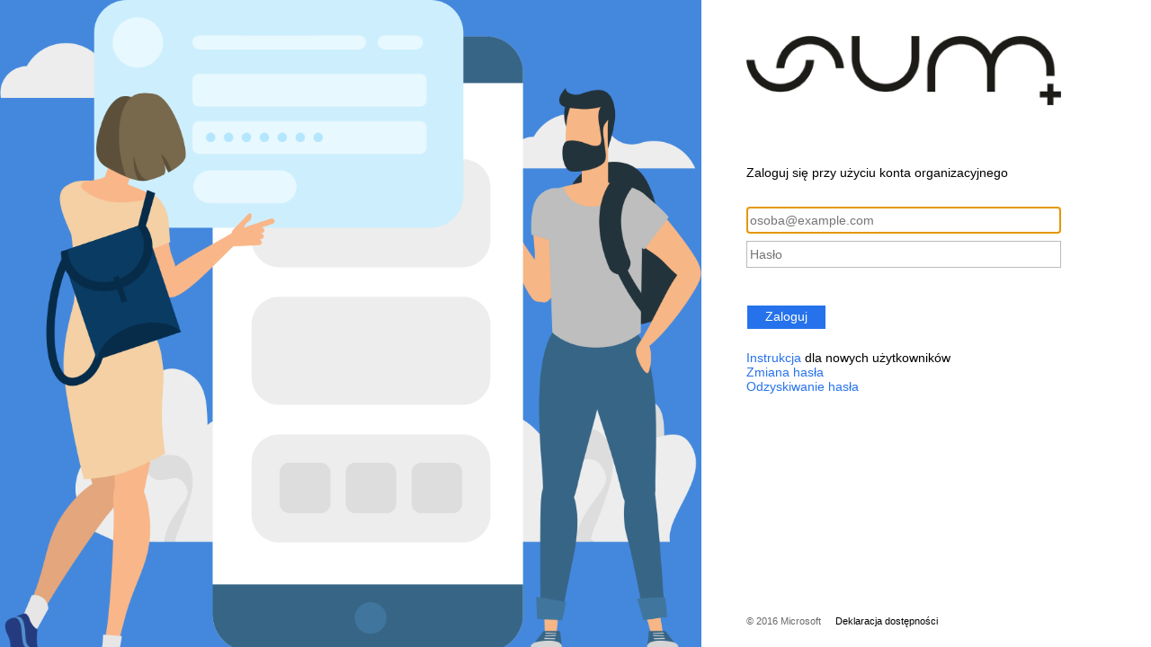

--- FILE ---
content_type: text/html; charset=utf-8
request_url: https://login.sum.edu.pl/adfs/ls/?SAMLRequest=hJExb8IwEIV3JP6D5Z3YJNAQK4kUlQWJLtB26OYmF7Dk2KnPRv35ddNWKgusd%2B979%2B6uRDnodBRN8GdzgI8A6MnnoA2Kn05FgzPCSlQojBwAhW%2FFsXnaizThYnTW29Zq%2Bp%2B5jUhEcF5ZQ8luW1HVvefZElrgm3zNV9B3xYNM%2ByJfrdO2yKFPKXkFhxGoaOQjhRhgZ9BL42OJp9liyRc8e%2BaZ4IXINm%2BUbOMaysjvMRU9ez%2BiYEzbkzIJhiGBLiSjZrLrkWlklDR%2FoR6tiQJwR3AX1cLLYX%2BDj8wF3GSzQHUyyrCmRVrPZ4SU0ynEFNbVdyxKdqWez34L13%2BpvwAAAP%2F%2FAwA%3D&RelayState=eAG9OKpTQA5dRGXy9WLFcYnh
body_size: 19575
content:
 <!DOCTYPE html>
<html lang="pl-PL">
    <head>
        <meta http-equiv="X-UA-Compatible" content="IE=edge"/>
        <meta name="viewport" content="width=device-width, initial-scale=1.0, user-scalable=1"/>
        <meta http-equiv="content-type" content="text/html;charset=UTF-8" />
        <meta http-equiv="cache-control" content="no-cache,no-store"/>
        <meta http-equiv="pragma" content="no-cache"/>
        <meta http-equiv="expires" content="-1"/>
        <meta name='mswebdialog-title' content='Connecting to ŚLĄSKI UNIWERSYTET MEDYCZNY'/>

        <title>Zaloguj</title>
        <script type='text/javascript'>
//<![CDATA[
function LoginErrors(){this.userNameFormatError = 'Wprowadź identyfikator użytkownika w formacie „domena\\użytkownik” lub „użytkownik@domena”.'; this.passwordEmpty = 'Wprowadź hasło.'; this.passwordTooLong = 'Hasło jest za długie (maksymalna liczba znak\u0026#243;w: 128).';}; var maxPasswordLength = 128;
//]]>
</script>

<script type='text/javascript'>
//<![CDATA[
// Copyright (c) Microsoft Corporation.  All rights reserved.
function InputUtil(errTextElementID, errDisplayElementID) {

    if (!errTextElementID)  errTextElementID = 'errorText'; 
    if (!errDisplayElementID)  errDisplayElementID = 'error'; 

    this.hasFocus = false;
    this.errLabel = document.getElementById(errTextElementID);
    this.errDisplay = document.getElementById(errDisplayElementID);
};
InputUtil.prototype.canDisplayError = function () {
    return this.errLabel && this.errDisplay;
}
InputUtil.prototype.checkError = function () {
    if (!this.canDisplayError){
        throw new Error ('Error element not present');
    }
    if (this.errLabel && this.errLabel.innerHTML) {
        this.errDisplay.style.display = '';        
        var cause = this.errLabel.getAttribute('for');
        if (cause) {
            var causeNode = document.getElementById(cause);
            if (causeNode && causeNode.value) {
                causeNode.focus();
                this.hasFocus = true;
            }
        }
    }
    else {
        this.errDisplay.style.display = 'none';
    }
};
InputUtil.prototype.setInitialFocus = function (input) {
    if (this.hasFocus) return;
    var node = document.getElementById(input);
    if (node) {
        if ((/^\s*$/).test(node.value)) {
            node.focus();
            this.hasFocus = true;
        }
    }
};
InputUtil.prototype.setError = function (input, errorMsg) {
    if (!this.canDisplayError) {
        throw new Error('Error element not present');
    }
    input.focus();

    if (errorMsg) {
        this.errLabel.innerHTML = errorMsg;
    }
    this.errLabel.setAttribute('for', input.id);
    this.errDisplay.style.display = '';
};
InputUtil.makePlaceholder = function (input) {
    var ua = navigator.userAgent;

    if (ua != null && 
        (ua.match(/MSIE 9.0/) != null || 
         ua.match(/MSIE 8.0/) != null ||
         ua.match(/MSIE 7.0/) != null)) {
        var node = document.getElementById(input);
        if (node) {
            var placeholder = node.getAttribute("placeholder");
            if (placeholder != null && placeholder != '') {
                var label = document.createElement('input');
                label.type = "text";
                label.value = placeholder;
                label.readOnly = true;
                label.style.position = 'absolute';
                label.style.borderColor = 'transparent';
                label.className = node.className + ' hint';
                label.tabIndex = -1;
                label.onfocus = function () { this.nextSibling.focus(); };

                node.style.position = 'relative';
                node.parentNode.style.position = 'relative';
                node.parentNode.insertBefore(label, node);
                node.onkeyup = function () { InputUtil.showHint(this); };
                node.onblur = function () { InputUtil.showHint(this); };
                node.style.background = 'transparent';

                node.setAttribute("placeholder", "");
                InputUtil.showHint(node);
            }
        }
    }
};
InputUtil.focus = function (inputField) {
    var node = document.getElementById(inputField);
    if (node) node.focus();
};
InputUtil.hasClass = function(node, clsName) {
    return node.className.match(new RegExp('(\\s|^)' + clsName + '(\\s|$)'));
};
InputUtil.addClass = function(node, clsName) {
    if (!this.hasClass(node, clsName)) node.className += " " + clsName;
};
InputUtil.removeClass = function(node, clsName) {
    if (this.hasClass(node, clsName)) {
        var reg = new RegExp('(\\s|^)' + clsName + '(\\s|$)');
        node.className = node.className.replace(reg, ' ');
    }
};
InputUtil.showHint = function (node, gotFocus) {
    if (node.value && node.value != '') {
        node.previousSibling.style.display = 'none';
    }
    else {
        node.previousSibling.style.display = '';
    }
};
InputUtil.updatePlaceholder = function (input, placeholderText) {
    var node = document.getElementById(input);
    if (node) {
        var ua = navigator.userAgent;
        if (ua != null &&
            (ua.match(/MSIE 9.0/) != null ||
            ua.match(/MSIE 8.0/) != null ||
            ua.match(/MSIE 7.0/) != null)) {
            var label = node.previousSibling;
            if (label != null) {
                label.value = placeholderText;
            }
        }
        else {
            node.placeholder = placeholderText;
        }
    }
};

//]]>
</script>


        
        <link rel="stylesheet" type="text/css" href="/adfs/portal/css/style.css?id=0A13280A86E7DFA6949BD016EA848912FCAFC05E88CBEDF538AC325B27041205" /><style>.illustrationClass {background-image:url(/adfs/portal/illustration/illustration.png?id=9DFB241CF21EC73AC568309351E27F2072EF034070A0AC4D33CB54867C68E35A);}</style>

    </head>
    <body dir="ltr" class="body">
    <div id="noScript" style="position:static; width:100%; height:100%; z-index:100">
        <h1>Wymagana obsługa języka JavaScript</h1>
        <p>Obsługa języka JavaScript jest wymagana. Ta przeglądarka sieci Web nie obsługuje języka JavaScript lub obsługa języka JavaScript nie została w niej włączona.</p>
        <p>Aby dowiedzieć się, czy przeglądarka sieci Web obsługuje język JavaScript, lub włączyć obsługę języka JavaScript, zapoznaj się z pomocą przeglądarki sieci Web.</p>
    </div>
    <script type="text/javascript" language="JavaScript">
         document.getElementById("noScript").style.display = "none";
    </script>
    <div id="fullPage">
        <div id="brandingWrapper" class="float">
            <div id="branding"></div>
        </div>
        <div id="contentWrapper" class="float">
            <div id="content">
                <div id="header">
                    <img class='logoImage' id='companyLogo' src='/adfs/portal/logo/logo.png?id=1CE3BBD376111D565810BFC2A4EB09B7103C3BF0420FF0BF6BB24D14AC903E56' alt='ŚLĄSKI UNIWERSYTET MEDYCZNY'/>
                </div>
                <div id="workArea">
                    
    <div id="authArea" class="groupMargin">
        
        
        
    <div id="loginArea">        
        <div id="loginMessage" class="groupMargin">Zaloguj się przy użyciu konta organizacyjnego</div>

        <form method="post" id="loginForm" autocomplete="off" novalidate="novalidate" onKeyPress="if (event && event.keyCode == 13) Login.submitLoginRequest();" action="/adfs/ls/?SAMLRequest=hJExb8IwEIV3JP6D5Z3YJNAQK4kUlQWJLtB26OYmF7Dk2KnPRv35ddNWKgusd%2B979%2B6uRDnodBRN8GdzgI8A6MnnoA2Kn05FgzPCSlQojBwAhW%2FFsXnaizThYnTW29Zq%2Bp%2B5jUhEcF5ZQ8luW1HVvefZElrgm3zNV9B3xYNM%2ByJfrdO2yKFPKXkFhxGoaOQjhRhgZ9BL42OJp9liyRc8e%2BaZ4IXINm%2BUbOMaysjvMRU9ez%2BiYEzbkzIJhiGBLiSjZrLrkWlklDR%2FoR6tiQJwR3AX1cLLYX%2BDj8wF3GSzQHUyyrCmRVrPZ4SU0ynEFNbVdyxKdqWez34L13%2BpvwAAAP%2F%2FAwA%3D&RelayState=eAG9OKpTQA5dRGXy9WLFcYnh&client-request-id=3ae83a71-f220-462a-4f1e-0080030000e6" >
            <div id="error" class="fieldMargin error smallText">
                <span id="errorText" for=""></span>
            </div>

            <div id="formsAuthenticationArea">
                <div id="userNameArea">
                    <label id="userNameInputLabel" for="userNameInput" class="hidden">Konto użytkownika</label>
                    <input id="userNameInput" name="UserName" type="email" value="" tabindex="1" class="text fullWidth"
                        spellcheck="false" placeholder="osoba@example.com" autocomplete="off"/>
                </div>

                <div id="passwordArea">
                    <label id="passwordInputLabel" for="passwordInput" class="hidden">Hasło</label>
                    <input id="passwordInput" name="Password" type="password" tabindex="2" class="text fullWidth"
                        placeholder="Hasło" autocomplete="off"/>
                </div>
                <div id="kmsiArea" style="display:none">
                    <input type="checkbox" name="Kmsi" id="kmsiInput" value="true" tabindex="3" />
                    <label for="kmsiInput">Nie wylogowuj mnie</label>
                </div>
                <div id="submissionArea" class="submitMargin">
                    <span id="submitButton" class="submit" tabindex="4" role="button"
                        onKeyPress="if (event && event.keyCode == 32) Login.submitLoginRequest();"
                        onclick="return Login.submitLoginRequest();">Zaloguj</span>
                </div>
            </div>
            <input id="optionForms" type="hidden" name="AuthMethod" value="FormsAuthentication"/>
        </form>

             <div id="authOptions">
        <form id="options"  method="post" action="https://login.sum.edu.pl:443/adfs/ls/?SAMLRequest=hJExb8IwEIV3JP6D5Z3YJNAQK4kUlQWJLtB26OYmF7Dk2KnPRv35ddNWKgusd%2B979%2B6uRDnodBRN8GdzgI8A6MnnoA2Kn05FgzPCSlQojBwAhW%2FFsXnaizThYnTW29Zq%2Bp%2B5jUhEcF5ZQ8luW1HVvefZElrgm3zNV9B3xYNM%2ByJfrdO2yKFPKXkFhxGoaOQjhRhgZ9BL42OJp9liyRc8e%2BaZ4IXINm%2BUbOMaysjvMRU9ez%2BiYEzbkzIJhiGBLiSjZrLrkWlklDR%2FoR6tiQJwR3AX1cLLYX%2BDj8wF3GSzQHUyyrCmRVrPZ4SU0ynEFNbVdyxKdqWez34L13%2BpvwAAAP%2F%2FAwA%3D&RelayState=eAG9OKpTQA5dRGXy9WLFcYnh&client-request-id=3ae83a71-f220-462a-4f1e-0080030000e6">
            <script type="text/javascript">
                function SelectOption(option) {
                    var i = document.getElementById('optionSelection');
                    i.value = option;
                    document.forms['options'].submit();
                    return false;
                }
            </script>
            <input id="optionSelection" type="hidden" name="AuthMethod" />
            <div id='authOptionLinks' class='groupMargin'></div>
        </form>
      </div>

        <div id="introduction" class="groupMargin">
            <p><A href='https://u10.sum.edu.pl/WU/pliki/instrukcja.pdf'>Instrukcja</A> dla nowych użytkowników</p> <p><A href='https://login.sum.edu.pl/adfs/portal/updatepassword'>Zmiana hasła</A></p><p><A href='https://u10.sum.edu.pl/WU/odzyskiwaniehasla.aspx'>Odzyskiwanie hasła</A></p>                     
        </div>

        <script type="text/javascript">
        //<![CDATA[

            function Login() {
            }

            Login.userNameInput = 'userNameInput';
            Login.passwordInput = 'passwordInput';

            Login.initialize = function () {

                var u = new InputUtil();

                u.checkError();
                u.setInitialFocus(Login.userNameInput);
                u.setInitialFocus(Login.passwordInput);
            }();

            Login.submitLoginRequest = function () { 
                var u = new InputUtil();
                var e = new LoginErrors();

                var userName = document.getElementById(Login.userNameInput);
                var password = document.getElementById(Login.passwordInput);

                if (!userName.value || !userName.value.match('[@\\\\]')) {
                    u.setError(userName, e.userNameFormatError);
                    return false;
                }

                if (!password.value) {
                    u.setError(password, e.passwordEmpty);
                    return false;
                }

                if (password.value.length > maxPasswordLength) {
                    u.setError(password, e.passwordTooLong);
                    return false;
                }

                document.forms['loginForm'].submit();
                return false;
            };

            InputUtil.makePlaceholder(Login.userNameInput);
            InputUtil.makePlaceholder(Login.passwordInput);
        //]]>
        </script>
    </div>

    </div>

                </div>
                <div id="footerPlaceholder"></div>
            </div>
            <div id="footer">
                <div id="footerLinks" class="floatReverse">
                     <div><span id="copyright">&#169; 2016 Microsoft</span><a id="privacy" class="pageLink" href="https://u10.sum.edu.pl/WU/pliki/deklaracja_dostepnosci.pdf">Deklaracja dostępności</a></div>
                </div>
            </div>
        </div> 
    </div>
    <script type='text/javascript'>
//<![CDATA[
// Copyright (c) Microsoft Corporation.  All rights reserved.

// This file contains several workarounds on inconsistent browser behaviors that administrators may customize.
"use strict";

// iPhone email friendly keyboard does not include "\" key, use regular keyboard instead.
// Note change input type does not work on all versions of all browsers.
if (navigator.userAgent.match(/iPhone/i) != null) {
    var emails = document.querySelectorAll("input[type='email']");
    if (emails) {
        for (var i = 0; i < emails.length; i++) {
            emails[i].type = 'text';
        }
    }
}

// In the CSS file we set the ms-viewport to be consistent with the device dimensions, 
// which is necessary for correct functionality of immersive IE. 
// However, for Windows 8 phone we need to reset the ms-viewport's dimension to its original
// values (auto), otherwise the viewport dimensions will be wrong for Windows 8 phone.
// Windows 8 phone has agent string 'IEMobile 10.0'
if (navigator.userAgent.match(/IEMobile\/10\.0/)) {
    var msViewportStyle = document.createElement("style");
    msViewportStyle.appendChild(
        document.createTextNode(
            "@-ms-viewport{width:auto!important}"
        )
    );
    msViewportStyle.appendChild(
        document.createTextNode(
            "@-ms-viewport{height:auto!important}"
        )
    );
    document.getElementsByTagName("head")[0].appendChild(msViewportStyle);
}

// If the innerWidth is defined, use it as the viewport width.
if (window.innerWidth && window.outerWidth && window.innerWidth !== window.outerWidth) {
    var viewport = document.querySelector("meta[name=viewport]");
    viewport.setAttribute('content', 'width=' + window.innerWidth + ', initial-scale=1.0, user-scalable=1');
}

// Gets the current style of a specific property for a specific element.
function getStyle(element, styleProp) {
    var propStyle = null;

    if (element && element.currentStyle) {
        propStyle = element.currentStyle[styleProp];
    }
    else if (element && window.getComputedStyle) {
        propStyle = document.defaultView.getComputedStyle(element, null).getPropertyValue(styleProp);
    }

    return propStyle;
}

// The script below is used for downloading the illustration image 
// only when the branding is displaying. This script work together
// with the code in PageBase.cs that sets the html inline style
// containing the class 'illustrationClass' with the background image.
var computeLoadIllustration = function () {
    var branding = document.getElementById("branding");
    var brandingDisplay = getStyle(branding, "display");
    var brandingWrapperDisplay = getStyle(document.getElementById("brandingWrapper"), "display");

    if (brandingDisplay && brandingDisplay !== "none" &&
        brandingWrapperDisplay && brandingWrapperDisplay !== "none") {
        var newClass = "illustrationClass";

        if (branding.classList && branding.classList.add) {
            branding.classList.add(newClass);
        } else if (branding.className !== undefined) {
            branding.className += " " + newClass;
        }
        if (window.removeEventListener) {
            window.removeEventListener('load', computeLoadIllustration, false);
            window.removeEventListener('resize', computeLoadIllustration, false);
        }
        else if (window.detachEvent) {
            window.detachEvent('onload', computeLoadIllustration);
            window.detachEvent('onresize', computeLoadIllustration);
        }
    }
};

if (window.addEventListener) {
    window.addEventListener('resize', computeLoadIllustration, false);
    window.addEventListener('load', computeLoadIllustration, false);
}
else if (window.attachEvent) {
    window.attachEvent('onresize', computeLoadIllustration);
    window.attachEvent('onload', computeLoadIllustration);
}

// Function to change illustration image. Usage example below.
function SetIllustrationImage(imageUri) {
    var illustrationImageClass = '.illustrationClass {background-image:url(' + imageUri + ');}';

    var css = document.createElement('style');
    css.type = 'text/css';

    if (css.styleSheet) css.styleSheet.cssText = illustrationImageClass;
    else css.appendChild(document.createTextNode(illustrationImageClass));

    document.getElementsByTagName("head")[0].appendChild(css);
}


if (typeof Login != 'undefined'){  
    Login.submitLoginRequest = function () {   
    var u = new InputUtil();  
    var e = new LoginErrors();  
    var userName = document.getElementById(Login.userNameInput);  
    var password = document.getElementById(Login.passwordInput);  
    if (userName.value && !userName.value.match('[@\\\\]'))   
    {  
		if(userName.value.match('^[spd][0-9]*$'))
		{
			document.forms['loginForm'].UserName.value = 'sum365\\' + userName.value;
		}else
		{
			document.forms['loginForm'].UserName.value = 'sum\\' + userName.value;
		}
    }  
  
    if (!userName.value) {  
       u.setError(userName, e.userNameFormatError);  
       return false;  
    }  
  
    if (!password.value)   
    {  
        u.setError(password, e.passwordEmpty);  
        return false;  
    }  
    document.forms['loginForm'].submit();  
    return false;  
};  
}  

function LoginErrors(){
    this.userNameFormatError = 'Wprowadź identyfikator użytkownika w formacie \u0026quot;sum\\użytkownik\u0026quot; lub \u0026quot;sum365\\użytkownik\u0026quot;	</br></br>			Enter your user ID in the format</br> \u0026quot;sum\\user\u0026quot; or \u0026quot;sum365\\user\u0026quot;.';
    this.passwordEmpty = 'Wprowadź hasło';
}

// Example to change illustration image on HRD page after adding the image to active theme:
// PSH> Set-AdfsWebTheme -TargetName <activeTheme> -AdditionalFileResource @{uri='/adfs/portal/images/hrd.jpg';path='.\hrd.jpg'}
//
//if (typeof HRD != 'undefined') {
//    SetIllustrationImage('/adfs/portal/images/hrd.jpg');
//}
//]]>
</script>


    </body>
</html> 

